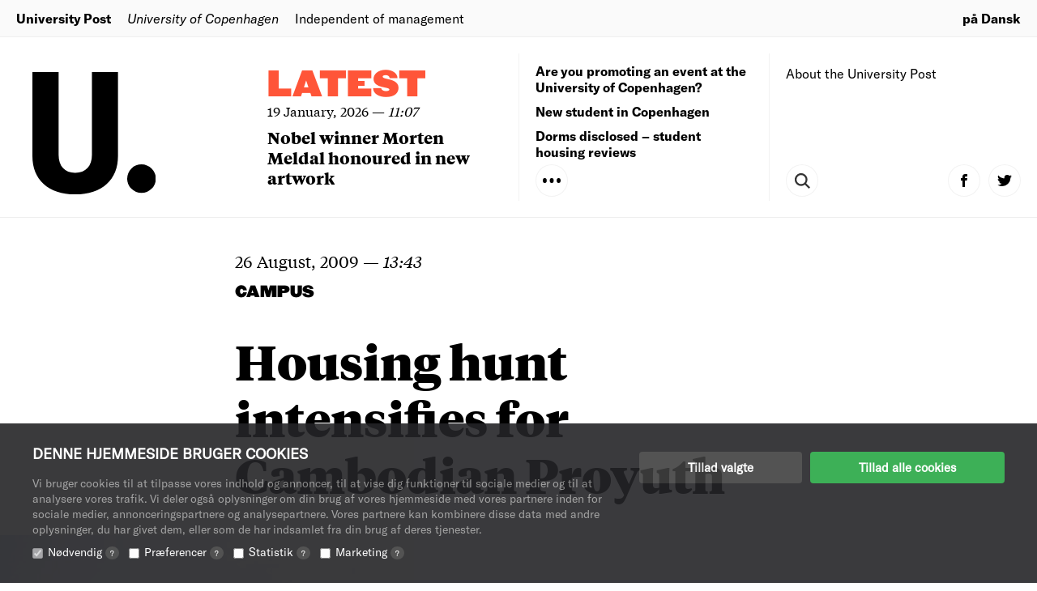

--- FILE ---
content_type: image/svg+xml
request_url: https://uniavisen.dk/wp-content/themes/uniavisen_universitetsavisendk/assets/img/logo_dot.svg
body_size: -384
content:
<svg id="Layer_1" data-name="Layer 1" xmlns="http://www.w3.org/2000/svg" viewBox="0 0 126.15 125.64">
  <title>logo_dot</title>
  <path d="M60.83,85c0,11.58-6.39,18.49-17.11,18.49S26.79,96.61,26.79,85V0H0V86.24c0,24.19,16.07,39.4,43.72,39.4,27.82,0,43.72-15.21,43.72-39.4V0H60.83V85Zm50.69,9.89a14.66,14.66,0,1,0,14.63,14.66A14.65,14.65,0,0,0,111.52,94.92Z" transform="translate(0 0)" style="fill-rule: evenodd"/>
</svg>
